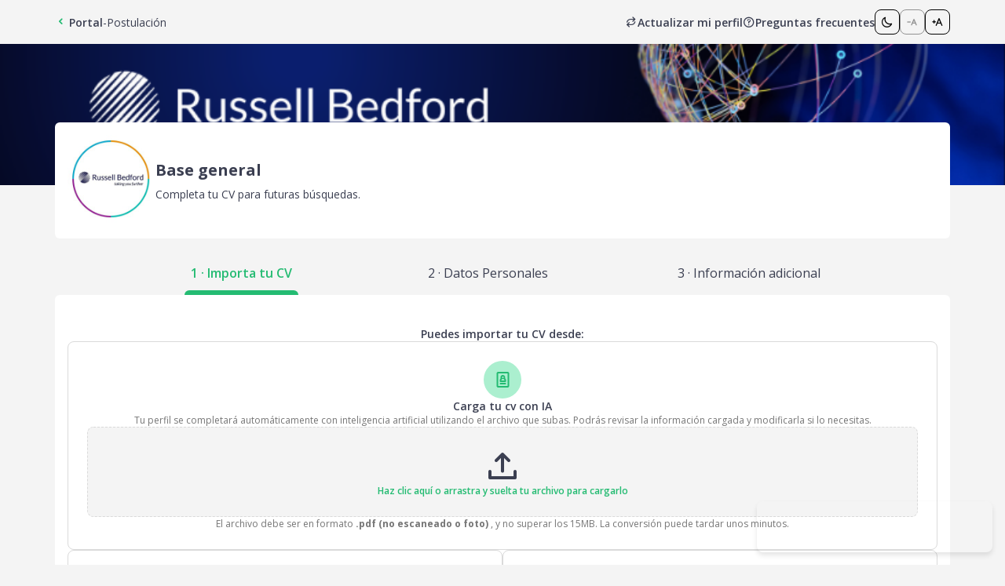

--- FILE ---
content_type: text/css
request_url: https://hiringroom.com/assets/css/hr-font/hr-font.css?v=02f14b39aa9ac8639e20561bfe5ecb8e
body_size: 1385
content:
@font-face {
  font-family: 'Hiring-Font';
  src:  url('fonts/Hiring-Font.eot?eqk8tp');
  src:  url('fonts/Hiring-Font.eot?eqk8tp#iefix') format('embedded-opentype'),
    url('fonts/Hiring-Font.ttf?eqk8tp') format('truetype'),
    url('fonts/Hiring-Font.svg?eqk8tp#Hiring-Font') format('svg');
  font-weight: normal;
  font-style: normal;
  font-display: block;
}

[class^="hr-"], [class*=" hr-"] {
  /* use !important to prevent issues with browser extensions that change fonts */
  font-family: 'Hiring-Font' !important;
  speak: never;
  font-style: normal;
  font-weight: normal;
  font-variant: normal;
  text-transform: none;
  line-height: 1;

  /* Better Font Rendering =========== */
  -webkit-font-smoothing: antialiased;
  -moz-osx-font-smoothing: grayscale;
}

.hr-Expired:before {
  content: "\e9a4";
}
.hr-Gift:before {
  content: "\e9a5";
}
.hr-History:before {
  content: "\e9a6";
}
.hr-Kokoro:before {
  content: "\e9a7";
}
.hr-Paper-Plane:before {
  content: "\e9a3";
}
.hr-Bookmark:before {
  content: "\e9a2";
}
.hr-Lamp:before {
  content: "\e9a8";
}
.hr-Unlocked:before {
  content: "\e9a1";
}
.hr-Chatbot:before {
  content: "\e99c";
}
.hr-Auto:before {
  content: "\e99d";
}
.hr-Key:before {
  content: "\e99e";
}
.hr-Conecta:before {
  content: "\e99f";
}
.hr-Arrow-corner-down-left:before {
  content: "\e9a0";
}
.hr-Arrowhead-down:before {
  content: "\e998";
}
.hr-Arrowhead-up:before {
  content: "\e999";
}
.hr-Full-Heart:before {
  content: "\e99a";
}
.hr-Heart:before {
  content: "\e99b";
}
.hr-Tour:before {
  content: "\e997";
}
.hr-GPT:before {
  content: "\e993";
}
.hr-AI:before {
  content: "\e994";
}
.hr-Sun:before {
  content: "\e995";
}
.hr-Moon:before {
  content: "\e996";
}
.hr-Verified:before {
  content: "\e992";
}
.hr-Puzzle:before {
  content: "\e991";
}
.hr-Hunter:before {
  content: "\e990";
}
.hr-Twitter:before {
  content: "\e976";
}
.hr-Solicit:before {
  content: "\e98f";
}
.hr-Star-ring:before {
  content: "\e98e";
}
.hr-Evaluation:before {
  content: "\e98d";
}
.hr-Remote:before {
  content: "\e98c";
}
.hr-Whatsapp:before {
  content: "\e98b";
}
.hr-Archive:before {
  content: "\e98a";
}
.hr-Stages:before {
  content: "\e989";
}
.hr-Arrow-right:before {
  content: "\e988";
}
.hr-Arrow-drop:before {
  content: "\e986";
}
.hr-Arrow-rise:before {
  content: "\e987";
}
.hr-Chart:before {
  content: "\e984";
}
.hr-Pie:before {
  content: "\e985";
}
.hr-External:before {
  content: "\e980";
}
.hr-Recruiter:before {
  content: "\e981";
}
.hr-Admin:before {
  content: "\e982";
}
.hr-Chat:before {
  content: "\e983";
}
.hr-Question:before {
  content: "\e966";
}
.hr-Work-area:before {
  content: "\e901";
}
.hr-Arrow-up:before {
  content: "\e900";
}
.hr-Plus:before {
  content: "\e902";
}
.hr-Statics:before {
  content: "\e903";
}
.hr-Person-Plus:before {
  content: "\e904";
}
.hr-Company:before {
  content: "\e905";
}
.hr-Pin:before {
  content: "\e906";
}
.hr-Lineal-scale:before {
  content: "\e907";
}
.hr-Contrast:before {
  content: "\e97d";
}
.hr-Type-minus:before {
  content: "\e97e";
}
.hr-Type-plus:before {
  content: "\e97f";
}
.hr-Folder-open:before {
  content: "\e97b";
}
.hr-Cellphone:before {
  content: "\e97c";
}
.hr-menu-cross:before {
  content: "\e977";
}
.hr-menu-burger:before {
  content: "\e978";
}
.hr-DNI:before {
  content: "\e979";
}
.hr-More:before {
  content: "\e97a";
}
.hr-QR:before {
  content: "\e96d";
}
.hr-No-qualified:before {
  content: "\e972";
}
.hr-Skype:before {
  content: "\e973";
}
.hr-Report:before {
  content: "\e974";
}
.hr-Draft:before {
  content: "\e975";
}
.hr-Calendly:before {
  content: "\e96a";
}
.hr-Logo-Campus:before {
  content: "\e96b";
}
.hr-Logo-Hiring:before {
  content: "\e96c";
}
.hr-Kudert:before {
  content: "\e96e";
}
.hr-Upload:before {
  content: "\e96f";
}
.hr-Logout:before {
  content: "\e970";
}
.hr-List:before {
  content: "\e971";
}
.hr-Open-answer:before {
  content: "\e967";
}
.hr-Radio:before {
  content: "\e968";
}
.hr-Check:before {
  content: "\e969";
}
.hr-Discapacity:before {
  content: "\e962";
}
.hr-Flag:before {
  content: "\e963";
}
.hr-Minimize:before {
  content: "\e965";
}
.hr-Sub:before {
  content: "\e95d";
}
.hr-Money:before {
  content: "\e95e";
}
.hr-Reset-Password:before {
  content: "\e95f";
}
.hr-Card:before {
  content: "\e960";
}
.hr-Grid:before {
  content: "\e961";
}
.hr-Qualified:before {
  content: "\e93a";
}
.hr-email-Open:before {
  content: "\e958";
}
.hr-Linkedin:before {
  content: "\e959";
}
.hr-Facebook:before {
  content: "\e95a";
}
.hr-Instagram:before {
  content: "\e95b";
}
.hr-Youtube:before {
  content: "\e95c";
}
.hr-Activity:before {
  content: "\e952";
}
.hr-Pause:before {
  content: "\e953";
}
.hr-Play:before {
  content: "\e954";
}
.hr-Computing:before {
  content: "\e956";
}
.hr-Cloud:before {
  content: "\e957";
}
.hr-Unlink:before {
  content: "\e951";
}
.hr-Info:before {
  content: "\e938";
}
.hr-Shop:before {
  content: "\e939";
}
.hr-Phone:before {
  content: "\e93b";
}
.hr-Layers:before {
  content: "\e93c";
}
.hr-Folder:before {
  content: "\e93d";
}
.hr-Award:before {
  content: "\e93e";
}
.hr-Story:before {
  content: "\e93f";
}
.hr-File:before {
  content: "\e940";
}
.hr-Dialogue:before {
  content: "\e941";
}
.hr-Download:before {
  content: "\e943";
}
.hr-Web:before {
  content: "\e944";
}
.hr-Order-Down:before {
  content: "\e945";
}
.hr-Order-Up:before {
  content: "\e946";
}
.hr-Order:before {
  content: "\e947";
}
.hr-Team:before {
  content: "\e948";
}
.hr-Interview:before {
  content: "\e949";
}
.hr-Person:before {
  content: "\e94a";
}
.hr-Required:before {
  content: "\e94b";
}
.hr-Request:before {
  content: "\e94c";
}
.hr-Campus:before {
  content: "\e94e";
}
.hr-Tie:before {
  content: "\e94f";
}
.hr-Charge:before {
  content: "\e950";
}
.hr-Attach:before {
  content: "\e934";
}
.hr-Barcode:before {
  content: "\e935";
}
.hr-Publication:before {
  content: "\e936";
}
.hr-Edit-file:before {
  content: "\e908";
}
.hr-Invite:before {
  content: "\e909";
}
.hr-Terna:before {
  content: "\e90a";
}
.hr-Type:before {
  content: "\e90b";
}
.hr-Video:before {
  content: "\e90c";
}
.hr-Alert:before {
  content: "\e90d";
}
.hr-Calendar:before {
  content: "\e90e";
}
.hr-Calendar2:before {
  content: "\e90f";
}
.hr-Carret-down:before {
  content: "\e910";
}
.hr-Carret-left:before {
  content: "\e911";
}
.hr-Carret-right:before {
  content: "\e912";
}
.hr-Carret-up:before {
  content: "\e913";
}
.hr-Change:before {
  content: "\e914";
}
.hr-Checkmark:before {
  content: "\e915";
}
.hr-Clock:before {
  content: "\e916";
}
.hr-Close:before {
  content: "\e917";
}
.hr-Copy:before {
  content: "\e918";
}
.hr-Cross:before {
  content: "\e919";
}
.hr-CV:before {
  content: "\e91a";
}
.hr-Data:before {
  content: "\e91b";
}
.hr-email:before {
  content: "\e91c";
}
.hr-Eye-off:before {
  content: "\e91d";
}
.hr-Eye-open:before {
  content: "\e91e";
}
.hr-Flash:before {
  content: "\e91f";
}
.hr-Funnel:before {
  content: "\e920";
}
.hr-Glove:before {
  content: "\e921";
}
.hr-Home:before {
  content: "\e922";
}
.hr-Image:before {
  content: "\e923";
}
.hr-In:before {
  content: "\e924";
}
.hr-Link:before {
  content: "\e925";
}
.hr-Location-pin:before {
  content: "\e926";
}
.hr-Lock:before {
  content: "\e927";
}
.hr-Magnet:before {
  content: "\e928";
}
.hr-Metric:before {
  content: "\e929";
}
.hr-Move:before {
  content: "\e92a";
}
.hr-Notification:before {
  content: "\e92b";
}
.hr-Options:before {
  content: "\e92c";
}
.hr-Out:before {
  content: "\e92d";
}
.hr-Pencil:before {
  content: "\e92e";
}
.hr-People:before {
  content: "\e92f";
}
.hr-Search:before {
  content: "\e930";
}
.hr-Settings:before {
  content: "\e931";
}
.hr-Share:before {
  content: "\e932";
}
.hr-Star-On:before {
  content: "\e933";
}
.hr-Star-Off:before {
  content: "\e937";
}
.hr-Tag:before {
  content: "\e942";
}
.hr-Trash:before {
  content: "\e94d";
}
.hr-Trophy:before {
  content: "\e955";
}

--- FILE ---
content_type: text/css
request_url: https://hiringroom.com/assets/new-hr/css/commons.css?v=02f14b39aa9ac8639e20561bfe5ecb8e
body_size: 11190
content:
/**
* New-HR Styles - version 0.1
* Dashboard views
**/

h3.hrc-h3 {
    font-weight   : 700 !important;
    font-size     : 3rem !important;
    letter-spacing: -0.05rem !important;
}

h4.hrc-h4 {
    font-weight   : 700 !important;
    font-size     : 2.25rem !important;
    letter-spacing: -0.05rem !important;
}

h5.hrc-h5 {
    font-weight   : 700 !important;
    font-size     : 1.75rem !important;
    letter-spacing: -0.05rem !important;
    border        : none !important;
}

h5.hrc-h5 i {
    clear : both !important;
    border: none !important;
}

a.hrc-a:hover {
    text-decoration: none !important;
}

.hrc-black {
    color: #3b3f51 !important;
}

.hrc-current-color {
    color: currentColor !important;
}

.hrc-green {
    color: #24bb72 !important;
}

.hrc-purple {
    color: #8E3DF5 !important;
}

.hrc-hunter {
    color: #0D164E !important;
}

.hrc-light-green {
    color: #A7EAC7;
}

.hrc-red {
    color: #ED6B75 !important;
}

.hrc-orange {
    color: #f7b034 !important;
}

.hrc-dark-orange {
    color: #F69708 !important;
}

.hrc-background-dark-orange {
    background-color: #F69708 !important;
}

.hrc-blue {
    color: #3598dc !important;
}

.hrc-blue-new {
    color: #3598dc !important;
}

.hrc-blue:hover {
    color: #2f87c2 !important;
}

.hrc-dark-grey {
    color: #9a9a9a !important;
}

.hrc-grey {
    color: #b9b9b9 !important;
}

.hrc-ligth-grey {
    color: #dadada !important;
}

.hrc-superligth-grey {
    color: #f4f4f4 !important;
}

.hrc-white {
    color: #FFFFFF !important;
}

.hrc-green-border {
    border-color: #24bb72 !important;
}

.hrc-superdark-grey {
    color: #767676 !important;
}

/* Background colors */

.hrc-orange-bg {
    background: rgba(255, 216, 147, 0.50);
}

.hrc-background-none {
    background: none;
}

.hrc-light-green-bg {
    background: #A7EAC7 !important;
}

/* Margins & Paddings*/

.hrc-m-0 {
    margin: 0 !important;
}

.hrc-m-4 {
    margin: 4px;
}

.hrc-mr-6 {
    margin-right: 6px;
}

.no-padding {
    padding: 0px !important;
}

.no-margin {
    margin: 0px !important;
}

.hrc-mt-2 {
    margin-top: 2px !important;
}

.hrc-mr-2 {
    margin-right: 2px !important;
}

.hrc-mb-2 {
    margin-bottom: 2px !important;
}

.hrc-ml-2 {
    margin-left: 2px !important;
}

.hrc-mt-4 {
    margin-top: 4px !important;
}

.hrc-mr-4 {
    margin-right: 4px !important;
}

.hrc-mb-4 {
    margin-bottom: 4px !important;
}

.hrc-ml-4 {
    margin-left: 4px !important;
}

.hrc-mt-4 {
    margin-top: 4px !important;
}

.hrc-mt-5 {
    margin-top: 5px !important;
}

.hrc-mr-5 {
    margin-right: 5px !important;
}

.hrc-mb-5 {
    margin-bottom: 5px !important;
}

.hrc-ml-5 {
    margin-left: 5px !important;
}

.hrc-mt-6 {
    margin-top: 6px !important;
}

.hrc-mr-6 {
    margin-right: 6px !important;
}

.hrc-mb-6 {
    margin-bottom: 6px !important;
}

.hrc-ml-6 {
    margin-left: 6px !important;
}

.hrc-mt-8 {
    margin-top: 8px !important;
}

.hrc-mr-8 {
    margin-right: 8px !important;
}

.hrc-mb-8 {
    margin-bottom: 8px !important;
}

.hrc-ml-8 {
    margin-left: 8px !important;
}

.hrc-mt-10 {
    margin-top: 10px !important;
}

.hrc-mr-10 {
    margin-right: 10px !important;
}

.hrc-mb-10 {
    margin-bottom: 10px !important;
}

.hrc-ml-10 {
    margin-left: 10px !important;
}

.hrc-ml-15 {
    margin-left: 15px !important;
}

.hrc-mt-16 {
    margin-top: 16px !important;
}

.hrc-mr-12 {
    margin-right: 12px;
}

.hrc-mt-12 {
    margin-top: 12px;
}

.hrc-m-16 {
    margin-top   : 16px;
    margin-bottom: 16px;
}

.hrc-mt-16 {
    margin-top: 16px;
}

.hrc-mb-16 {
    margin-bottom: 16px;
}

.hrc-mb-20 {
    margin-bottom: 20px;
}

.hrc-mt-20 {
    margin-top: 20px;
}

.hrc-ml-20 {
    margin-left: 20px !important;
}

.hrc-mr-20 {
    margin-right: 20px !important;
}

.hrc-mr-15 {
    margin-right: 15px !important;
}

.hrc-mb-26 {
    margin-bottom: 26px;
}

.hrc-mt-26 {
    margin-top: 26px;
}

.hrc-ml-26 {
    margin-left: 26px !important;
}

.hrc-mt-32 {
    margin-top: 32px;
}

.hrc-mt-0 {
    margin-top: 0;
}

.hrc-mb-0 {
    margin-bottom: 0;
}

.hrc-margin-redes {
    margin-left : 32px;
    margin-right: 32px;
}

.hrc-p-0 {
    padding-right: 0;
    padding-left : 0;
}

.hrc-p-16 {
    padding: 16px !important;
}

.hrc-p-24 {
    padding: 24px;
}

.hrc-pt-0 {
    padding-top: 0 !important;
}

.hrc-pb-0 {
    padding-bottom: 0 !important;
}

.hrc-pb-2 {
    padding-bottom: 2px;
}

.hrc-pt-4 {
    padding-top: 4px;
}

.hrc-pb-4 {
    padding-bottom: 4px;
}

.hrc-pt-8 {
    padding-top: 8px;
}

.hrc-pb-8 {
    padding-bottom: 8px;
}

.hrc-p-lr-8 {
    padding-right: 8px !important;
    padding-left : 8px !important;
}

.hrc-pt-10 {
    padding-top: 10px;
}

.hrc-pt-14 {
    padding-top: 14px;
}

.hrc-pb-10 {
    padding-bottom: 10px;
}

.hrc-pb-12 {
    padding-bottom: 12px;
}

.hrc-pb-14 {
    padding-bottom: 14px;
}

.hrc-pt-16 {
    padding-top: 16px;
}

.hrc-pb-16 {
    padding-bottom: 16px;
}

.hrc-p-lr {
    padding-right: 16px !important;
    padding-left : 16px !important;
}

.hrc-pt-20 {
    padding-top: 20px;
}

.hrc-pb-20 {
    padding-bottom: 20px;
}

.hrc-p-32 {
    padding-bottom: 32px;
    padding-left  : 32px;
    padding-right : 32px;
    padding-top   : 32px
}

.hrc-pb-32 {
    padding-bottom: 32px;
}

.hrc-p-4 {
    padding: 4px;
}

.hrc-p-20 {
    padding: 20px;
}

.hrc-p-32 {
    padding: 32px;
}

.hrc-pt-24 {
    padding-top: 24px;
}

.hrc-pb-24 {
    padding-bottom: 24px;
}

.hrc-pl-32 {
    padding-left: 32px;
}

.hrc-pr-32 {
    padding-right: 32px;
}

.hrc-pt-32 {
    padding-top: 32px;
}

.hrc-pl-pr-20 {
    padding-left : 20px !important;
    padding-right: 20px !important;
}

.hrc-items-report {
    padding: 10px 20px !important;
    margin : 0;
}

.hrc-border-radius-6 {
    border-radius: 6px;
}

.hrc-border-b-report {
    border-bottom : 1px solid #DADADA;
    padding-bottom: 12px;
}

.hrc-border-0 {
    border: 0px !important;
}

/* End Margins & Paddings */

.hrc-nopadding {
    padding: 0 !important;
    margin : 0 !important;
}

.hrc-separate {
    padding-top   : 10px;
    padding-bottom: 10px;
}

.hrc-separate-12 {
    padding-top   : 12px;
    padding-bottom: 12px;
}

.hrc-separate-2x {
    padding-top   : 20px;
    padding-bottom: 20px;
}

.hrc-margin-top-11 {
    margin-top: 11.2px !important;
}

.hrc-margin-top-15 {
    margin-top: 15px !important;
}

.hrc-margin-top-25 {
    margin-top: 25px !important;
}

.hrc-margin-top-24 {
    margin-top: 24px !important;
}

.hrc-margin-top-26 {
    margin-top: 26px !important;
}

.hrc-margin-top-4 {
    margin-top: 4px !important;
}

.hrc-margin-top-8 {
    margin-top: 8px !important;
}

.hrc-margin-bottom-11 {
    margin-bottom: 11.2px !important;
}

.hrc-margin-bottom-24 {
    margin-bottom: 24px !important;
}

.hrc-margin-bottom-26 {
    margin-bottom: 26px !important;
}

.hrc-margin-bottom-4 {
    margin-bottom: 4px !important;
}

.hrc-margin-bottom-8 {
    margin-bottom: 8px !important;
}

.hrc-margin-bottom-16 {
    margin-bottom: 16px !important;
}

.hrc-border-bottom-0 {
    border-bottom: 0px !important;
}

.hrc-fs-12 {
    font-size: 12px !important;
}

.hrc-f16 {
    font-size: 16px;
}

.hrc-f18 {
    font-size: 18px !important;
}

.hrc-fs1 {
    font-size  : 1.75rem !important;
    margin     : 0;
    padding    : 0;
    top        : 0;
    line-height: 1.6em !important;
}

.hrc-fs2 {
    font-size: 2.5rem !important;
    margin   : 0;
    padding  : 0;
}

.hrc-fs3 {
    font-size: 3.25rem !important;
    margin   : 0;
    padding  : 0;
}

.hrc-fs4 {
    font-size: 1.75rem !important;
    margin   : 0;
    padding  : 0;
    top      : 0;
}

.hrc-fs-24 {
    font-size: 24px !important;
}

.hrc-fw-400 {
    font-weight: 400;
}

.hrc-fw-600 {
    font-weight: 600;
}

.hrc-fw-700 {
    font-weight: 700;
}

.hrc-font-redes {
    font-weight: 600;
    font-family: "Open Sans", sans-serif;
    font-size  : 16px;
}

.hrc-font-hiring {
    font-family: "Open Sans", sans-serif;
}

.hrc-title-modal {
    font-weight: 600;
    font-size  : 16px;
}

.hrc-title-field {
    font-weight: 600 !important;
    font-size  : 14px;
}

.error_text,
.error_name,
.error_keyclouding,
.error_kudert,
.error-pipeline-selector,
.error_country {
    color      : #ED6B75;
    font-weight: 400;
    padding    : 4px;
}

.hrc-help-green-block {
    margin-top   : 5px;
    margin-bottom: 5px;
}

.hrc-height-40 {
    height: 40px !important;
}

.hrc-form-rounded {
    border-radius: 6px !important;
    padding      : 30px;
}

.hrc-form-rounded h3 {
    font-size  : 1.765rem !important;
    font-weight: 700 !important;
}

.hrc-form-rounded label {
    padding    : 6px 0;
    font-size  : 1.5rem;
    font-weight: 600;
}

/* Botones */

.hrc-btn {
    border-radius: 8px !important;
    font-size    : 14px !important;
    font-weight  : 600 !important;
    display      : inline-flex !important;
    line-height  : 1.8em !important;
    min-width    : 32px !important;
    min-height   : 32px !important;
}

.hrc-btn-w-160 {
    width     : 160px;
    text-align: center;
    display   : table-cell !important;
}

.hrc-btn-lg {
    height       : 48px !important;
    border-radius: 8px !important;
    font-weight  : 600 !important;
}

.hrc-btn-md {
    height       : 40px !important;
    border-radius: 8px !important;
    font-weight  : 600 !important;
}

.hrc-btn-xs {
    height     : 32px !important;
    line-height: 1.3em !important;
}

.hrc-btn-xs .hrc-fs1 {
    line-height: 1.1em !important;
}

.hrc-btn.focus {
    color: inherit !important;
}

.hrc-btn-default {
    background: #dadada !important;
    color     : #3b3f51;
    border    : 1px solid #dadada;
}

.hrc-btn-default-outline {
    background: #ffffff;
    color     : #B9B9B9 !important;
    border    : 1px solid #B9B9B9;
}

.hrc-btn-default-outline:hover {
    background: #B9B9B9;
    color     : #FFFFFF !important;
    border    : 1px solid #B9B9B9;
}

.hrc-size-redes {
    width : 40px !important;
    height: 40px !important;
}

.hrc-size-redes-profile {
    width : 32px !important;
    height: 32px !important;
}

.hrc-btn-default:hover {
    background: #C9C9C9 !important;
    border    : 1px solid #C9C9C9;
}

.hrc-btn-default:focus {
    background: #C0C0C0 !important;
    border    : 1px solid #C0C0C0;
}

.hrc-btn-black {
    background: #3B3F51 !important;
    color     : #FFFFFF;
}

.hrc-btn-black:hover {
    background: #52576E !important;
    color     : #FFFFFF;
}

.hrc-btn-black:focus {
    color     : #FFFFFF;
    background: #2E3142 !important;
}

.hrc-btn-green {
    color     : #FFFFFF !important;
    background: #24bb72 !important;
}

.hrc-btn-green:hover {
    color     : #FFFFFF !important;
    background: #33CC82 !important;
}

.hrc-btn-green:focus {
    color     : #FFFFFF !important;
    background: #13B165 !important;
}

.hrc-btn-ligth-green {
    color     : #24BB72 !important;
    background: #ABEFCFCC !important;
}

/* Background colores desing system */
.hrc-background-light-green {
    background-color: #ABEFCF !important;
}

.hrc-background-transparent-green {
    background-color: #F4FFFA !important;
}

.hrc-background-light-green-50 {
    background-color: rgba(171, 239, 207, 0.5) !important;
}


.hrc-btn-green-outline,
.hrc-btn-green-outline:focus,
.hrc-btn-green-outline.focus {
    color       : #24bb72;
    border-color: #24bb72;
    background  : transparent !important;
}

.hrc-btn-green-outline:hover {
    color           : #24bb72 !important;
    border-color    : #24BB72 !important;
    background-color: #F0FFF8 !important;
}

.hrc-btn-green-outline:active {
    color           : #24bb72 !important;
    border-color    : #24BB72;
    background-color: #D5FDEA !important;
}

.hrc-btn-green-jungle {
    border       : 1px solid #24bb72 !important;
    border-radius: 8px !important;
    background   : #24bb72;
    color        : #FFFFFF;
}

.hrc-btn-green-jungle:hover {
    background: #13B165;
    color     : #FFFFFF !important;
}

.hrc-btn-red,
.hrc-btn-danger {
    border       : 1px solid #ED6B75 !important;
    border-radius: 8px !important;
    background   : #ED6B75;
    color        : #FFFFFF;
}

.hrc-border-danger {
    border: 1px solid #ED6B75 !important
}

.hrc-border-color-danger {
    border-color: #ED6B75 !important
}

.hrc-btn-red:hover,
.hrc-btn-danger:hover {
    background: #CF4D57;
    color     : #FFFFFF !important;
}

.hrc-btn-blue {
    background: #3598dc;
    color     : #FFFFFF !important;
}

.hrc-btn-blue:hover {
    background: #44a2e0;
    color     : #FFFFFF !important;
}

.hrc-btn-link,
.hrc-btn-link:focus,
.hrc-btn-link.focus {
    color          : #24bb72;
    text-decoration: none;
}

.hrc-btn-link:hover {
    color          : #119354;
    text-decoration: none;
}

.hrc-btn-trash {
    width        : 40px !important;
    height       : 40px !important;
    border       : 1px solid #3B3F51 !important;
    border-radius: 8px !important;
}

.hrc-btn-black-outline,
.hrc-btn-black-outline:focus,
.hrc-btn-black-outline.focus {
    color       : #3B3F51 !important;
    border-color: #3B3F51 !important;
    background  : white !important;
}

.hrc-btn-black-outline:hover {
    color           : #3B3F51 !important;
    border-color    : #3B3F51;
    background-color: #ECEDF0 !important;
}

.hrc-btn-black-outline:active {
    color           : #3B3F51 !important;
    border-color    : #3B3F51;
    background-color: #DFE0E2 !important;
}

.hrc-btn-black-outline:active i {
    color: #FFFFFF;
}

.hrc-black-hover:hover {
    color      : #3B3F51 !important;
    font-weight: 600;
}

.hrc-btn-hr-icon {
    font-size: 1.5rem;
}

.hrc-btn-social-facebook {
    color           : #FFFFFF;
    background-color: #0078F7;
}

.hrc-btn-social-twitter {
    color           : #FFFFFF;
    background-color: #03A9F4;
}

.hrc-btn-social-linkedin {
    color           : #FFFFFF;
    background-color: #0077B7;
}

.hrc-btn-social-facebook:hover,
.hrc-btn-social-linkedin:hover,
.hrc-btn-social-twitter:hover {
    opacity: 0.8;
}

/* Next-Prev buttons */

.hrc-btn-outline {
    border          : 1px solid #24BB72;
    background-color: #FFFFFF !important;
    color           : #24BB72;
}

.hrc-btn-outline:hover {
    background-color: #F0FFF8 !important;
    color           : #24BB72 !important;
}

.hrc-btn-outline:focus {
    background-color: #D5FDEA !important;
    color           : #24BB72;
}

.hrc-btn-outline[disabled] {
    border          : 1px solid #A7EAC7;
    background-color: #FFFFFF !important;
    color           : #A7EAC7;
}

.hrc-btn-outline[disabled] i {
    color: #A7EAC7;
}

.hrc-btn-outline-grey {
    background: #FFFFFF !important;
    color     : #C9C9C9;
    border    : 1px solid #C9C9C9;
}

.hrc-btn-outline-grey:hover {
    background: #C9C9C9 !important;
    border    : 1px solid #C9C9C9;
}

.hrc-btn-outline-grey:focus {
    background: #C0C0C0 !important;
    border    : 1px solid #C0C0C0;
}

.hrc-btn-actions {
    height       : 32px;
    width        : 32px;
    border-radius: 8px;
    border       : 1px solid #3B3F51;
    text-align   : center;
}

.navbar {
    padding         : 0;
    border          : none;
    background-color: white;
}

.navbar-personalized {
    border-radius: 6px !important;
}

.hrc-navbar .navbar-header {
    text-align: center;
}

.hrc-navbar .navbar-header a {
    text-align : center;
    height     : 70px;
    line-height: 40px;
    width      : 80%;
    margin     : 0 10% !important;
    font-weight: 600;
    font-size  : 1.65rem;
    color      : rgb(71.4%, 71.4%, 71.4%) !important;
    cursor     : default !important;
}

.hrc-navbar .navbar-header a:hover,
.hrc-navbar .navbar-header a:visited {
    color: rgb(71.4%, 71.4%, 71.4%) !important;
}

.hrc-navbar .navbar-header a:active {
    color: #24bb72 !important;
}

.hrc-navbar .navbar-header a.active {
    color           : #24bb72 !important;
    /* border-bottom: #24bb72 8px solid; */
}

.primary-underline {
    text-decoration        : none;
    border-top             : 6px solid #24BB72;
    border-top-right-radius: 6px !important;
    border-top-left-radius : 6px !important;
    line-height            : 10px;
    height                 : 8px;
    width                  : 100%;
    display                : inline-block;
    position               : relative;
    bottom                 : -10;
}

/* Inputs */

input[type="text"].hrc-input,
input[type="number"].hrc-input,
input[type="tel"].hrc-input,
input[type="email"].hrc-input,
select.hrc-select,
input.hrc-input#input_nameTag,
.form-section select.hrc-select {
    border-radius  : 8px !important;
    /* border-color: rgba(202, 201, 201, 0.7) !important;   */
    border-color   : #DADADA !important;
    width          : 100% !important;
    font-size      : 14px;
    color          : #9A9A9A !important;
    padding-left   : 15px;
    padding-right  : 15px;
    margin         : 0;
    outline        : none !important;
}

input[type="text"].hrc-input-modified,
select.hrc-select-modified {
    border-radius: 8px !important;
    border-color : #DADADA;
    width        : 100% !important;
    font-size    : 14px;
    color        : #3B3F51 !important;
    padding-left : 15px;
    padding-right: 15px;
    margin       : 0;
    outline      : none !important;
    height       : 40px !important;
}

.select2-selection {
    border-radius  : 8px !important;
    /* border-color: rgba(202, 201, 201, 0.7) !important;   */
    border-color   : #DADADA !important;
    width          : 100% !important;
    font-size      : 14px;
    color          : #9A9A9A !important;
    padding-left   : 15px;
    padding-right  : 15px;
    margin         : 0;
    outline        : none !important;
    box-shadow     : none !important;
}

.form-section select.hrc-select:disabled {
    cursor          : not-allowed;
    background-color: #f4f4f4 !important;
    color           : #9A9A9A !important;
    opacity         : 100;
}

input[type="text"].hrc-input,
input[type="number"].hrc-input,
input[type="tel"].hrc-input,
input[type="email"].hrc-input,
select.hrc-select,
input.hrc-input#input_nameTag,
.form-section select.hrc-select {
    height: 40px !important;
}

input[type="text"].hrc-input:focus,
input[type="number"].hrc-input:focus,
input[type="tel"].hrc-input:focus,
input[type="email"].hrc-input:focus,
select.hrc-select:focus,
.select2-selection:focus,
input.hrc-input#input_nameTag:focus,
.form-section select.hrc-select:focus {
    border : 1px solid #DADADA !important;
    outline: none !important;
    color  : #3B3F51 !important;
}

.form-section select.hrc-select {
    color: #333333 !important;
}

select.hrc-select-160 {
    width: 160px !important;
}

.form-section h3.hrc-h3 {
    font-size: 1.8rem !important;
}

.form-section label.hrc-label {
    font-size    : 1.5rem;
    margin-bottom: 4px;
}

input[type="text"].hrc-input.input-sm {
    height: 30 !important;
}

#vacancy_tags,
#save_tag {
    margin: 0;
}

textarea.hrc-textarea {
    border-radius: 8px !important;
    border-color : #DADADA !important;
    font-size    : 14px;
}

input.hrc-input:focus,
input[type="text"].hrc-input:focus,
textarea.hrc-textarea:focus,
select.hrc-select:focus {
    outline     : none !important;
    border-color: #b9b9b9 !important;
}

select.hrc-select {
    -webkit-appearance: none;
    -moz-appearance   : none;
    -ms-appearance    : none;
    -o-appearance     : none;
    appearance        : none;
    background-color  : #FFFFFF !important;
}

option.hrc-option:checked,
option.hrc-option:hover {
    background-color: #24bb72;
    color           : #FFFFFF;
    padding         : 6px !important;
}

.select-wrapper,
.select-carret {
    position: relative;
}

.width-100 {
    width: 100%;
}

.margin-0 {
    margin: 0 !important;
}

.select-wrapper:after,
.select-carret:after,
.dd-pointer-up:after,
.dd-pointer-down:after {
    font-family   : 'Hiring-Font';
    content       : '\e910';
    font-size     : 28px;
    position      : absolute;
    top           : 3px;
    right         : 10px;
    color         : #24bb72;
    pointer-events: none;
}

.select-carret:after {
    right: 0;
}

.select-carret-report {
    position: relative;
}

.select-carret-report:after {
    font-family   : 'Hiring-Font';
    content       : '\e910';
    font-size     : 24px;
    position      : absolute;
    top           : 5px;
    right         : 16px;
    color         : #24bb72;
    pointer-events: none;
}

.span_report_text {
    margin-left: 5px;
    font-size  : 14px !important;
}

.span_report_text_expiration {
    margin-left : 5px;
    margin-right: 5px;
    font-size   : 14px !important;
}

.form-rounded input[type="text"].hrc-input.center-addon {
    /* padding: 0;  */
    margin                    : 0;
    border-right              : none !important;
    border-top-left-radius    : 8px !important;
    border-bottom-left-radius : 8px !important;
    border-top-right-radius   : 0px !important;
    border-bottom-right-radius: 0px !important;
    z-index                   : 1 !important;
    margin                    : 4px 0;
}

.form-rounded input[type="text"].hrc-input.center-addon:focus {
    border-right: none !important;
}

.form-rounded input[type=checkbox],
.form-rounded input[type=radio] {
    --active          : #24bb72;
    --active-inner    : #fff;
    --focus           : 2px #3598dc;
    --border          : #b9b9b9;
    --border-hover    : #24bb72;
    --background      : #fff;
    --disabled        : #DADADA;
    --disabled-inner  : #DADADA;
    -webkit-appearance: none;
    -moz-appearance   : none;
    height            : 21px;
    outline           : none;
    display           : inline-block;
    vertical-align    : top;
    position          : relative;
    margin            : 0;
    cursor            : pointer;
    border            : 1px solid var(--bc, var(--border));
    border-radius     : 4px !important;
    background        : var(--b, var(--background));
    transition        : background 0.3s, border-color 0.3s, box-shadow 0.2s;
}

.form-rounded input[type=checkbox]:after,
.form-rounded input[type=radio]:after {
    content   : "";
    display   : block;
    left      : 0;
    top       : 0;
    position  : absolute;
    transition: transform var(--d-t, 0.3s) var(--d-t-e, ease), opacity var(--d-o, 0.2s);
}

.form-rounded input[type=checkbox]:checked,
.form-rounded input[type=radio]:checked {
    --b    : var(--active);
    --bc   : var(--active);
    --d-o  : .3s;
    --d-t  : .6s;
    --d-t-e: cubic-bezier(.2, .85, .32, 1.2);
}

.form-rounded input[type=checkbox]:disabled,
.form-rounded input[type=radio]:disabled {
    --b    : var(--disabled);
    cursor : not-allowed;
    opacity: 0.9;
}

.form-rounded input[type=checkbox]:disabled:checked,
.form-rounded input[type=radio]:disabled:checked {
    --b : var(--disabled-inner);
    --bc: var(--border);
}

.form-rounded input[type=checkbox]:disabled+label,
.form-rounded input[type=radio]:disabled+label {
    cursor: not-allowed;
}

.form-rounded input[type=checkbox]:hover:not(:checked):not(:disabled),
.form-rounded input[type=radio]:hover:not(:checked):not(:disabled) {
    --bc: var(--border-hover);
}

.form-rounded input[type=checkbox]:focus,
.form-rounded input[type=radio]:focus {
    box-shadow: 0 0 0 var(--focus);
}

.form-rounded input[type=checkbox]:not(.switch),
.form-rounded input[type=radio]:not(.switch) {
    width: 20px;
}

.form-rounded input[type=checkbox]:not(.switch):after,
.form-rounded input[type=radio]:not(.switch):after {
    opacity: var(--o, 0);
}

.form-rounded input[type=checkbox]:not(.switch):checked,
.form-rounded input[type=radio]:not(.switch):checked {
    --o: 1;
}

.form-rounded input[type=checkbox]+label,
.form-rounded input[type=radio]+label {
    font-size        : 14px;
    line-height      : 14px;
    display          : inline-block;
    /* vertical-align: top; */
    cursor           : pointer;
    margin-left      : 10px;
    font-weight      : 300;
}

.hrc-label-question {
    line-height: 22px !important;
}

/* template email */
.tooltip-inner {
    max-width: 350px;
}

.cke_dialog {
    z-index: 10050 !important;
}

.panel-heading.with-button {
    display: flex;
    height : 61px;
}

.panel-heading.with-button .panel-title {
    float      : left;
    line-height: 40px;
}

.hrc-label {
    background-color: #ABEFCF !important;
    font-size       : 11px;
    color           : #2a2a2a !important;
    border-radius   : 6px;
}

.hrc-btn-add {
    background-color: #ffffff;
    color           : #24BB72;
    border-radius   : 6px !important;
    border-color    : #24BB72;
    height          : 40px;
    font-size       : 12px;
    padding         : 0 10px;
}

.hrc-btn-add:hover {
    background-color: #F0FFF8;
    color           : #24BB72;
}

.hrc-btn-add:active {
    background-color: #D5FDEA;
    color           : #24BB72;
}

.btn.hrc-btn-add:focus {
    color: #24BB72;
}

.hrc-btn-add:visited {
    background-color: #D5FDEA !important;
    color           : #24BB72 !important;
}

.hrc-icon-Plus {
    font-size: 16px !important;
    color    : #24BB72 !important;
    float    : left;
}

.hrc-btn-edit {
    background-color: #3B3F51 !important;
    color           : #FFF !important;
}

.hrc-btn-edit:hover {
    background: #52576E !important;
    color     : #FFF !important;
}

.hrc-btn-discard {
    background-color: #DFE0E2;
    color           : #3B3F51;
    border-color    : #3B3F51;
}

a.green-link {
    color: #24bb72;
}

a.green-link:hover {
    color          : #119354 !important;
    text-decoration: none;
}

.alert-orange {
    background-color: #FFD893 !important;
}

.alert-orange-ligth {
    background: rgba(255, 216, 147, 0.5);
}

.hrc-icon {
    font-size  : 16px !important;
    color      : #24BB72 !important;
    float      : left;
    position   : absolute;
    right      : 25px;
    top        : 34px;
    padding-top: 4px;
}

.hrc-btn-api {
    background: #dadada !important;
    color     : #3b3f51 !important;
    border    : 0.5px solid #3b3f51;
    width     : 170px !important;
    font-size : 12px;
}

.hrc-btn-api:hover {
    background: #C9C9C9 !important;
    color     : #3b3f51 !important;
}

.logo-img {
    width : 200px;
    height: 200px;
}

.logo-img-redes-perfil {
    height: 24px !important;
}

/* add user */

.hrc-bt-0 {
    border-top: 0px;
}

.modal-title-user {
    float  : left;
    display: flex;
}

.hrc-btn-add-user {
    background-color: #FFFFFF;
    border          : 1px solid #24BB72;
    border-radius   : 8px !important;
    color           : #24BB72;
    font-size       : 14px !important;
    font-weight     : 600 !important;
    height          : 40px !important;
    line-height     : 1.8em !important;
    min-width       : 120px;
}

.hrc-btn-add-user:hover {
    background-color: #F0FFF8 !important;
    color           : #24BB72 !important;
}

.hrc-btn-remove-user {
    background-color: #FFFFFF;
    border          : 1px solid #3B3F51;
    border-radius   : 8px !important;
    color           : #3B3F51;
    font-size       : 14px !important;
    font-weight     : 600 !important;
    height          : 40px !important;
    line-height     : 1.8em !important;
    min-width       : 120px;
}

.hrc-btn-remove-user:hover {
    color           : #3B3F51 !important;
    border-color    : #3B3F51;
    background-color: #ECEDF0 !important;
}

.users_container_scroll {
    height    : 480px;
    width     : 100%;
    overflow-y: auto;
}

.users_container_scroll::-webkit-scrollbar,
::-webkit-scrollbar-thumb {
    width        : 6px;
    height       : 6px;
    border-radius: 6px;
}

.users_container_scroll::-webkit-scrollbar-button {
    display: none;
}

.users_container_scroll::-webkit-scrollbar-thumb {
    box-shadow: 0px 0px 0px 10px inset;
    height    : 100px;
    color     : rgba(0, 0, 0, 0.3);

}

.form-vacancy {
    height: 40px !important;
}

.hrc-redes-profile {
    height: 32px !important;
}

.hrc-icon-Search {
    color   : #24bb72 !important;
    position: absolute;
    top     : 55px;
    right   : 20px;
}

.invite-user-block {
    display       : inline-grid;
    vertical-align: middle;
}

.label-inline {
    width      : 15% !important;
    align-items: center;
    display    : inline-flex !important;
}

.radio-size {
    height: 14px !important;
    width : 14px !important;
}

.radio-option {
    margin-left: 4px;
    color      : #333 !important;
}



/* 
.form-rounded input[type=radio] + label {
    margin-left: 0px;
} */

.form-rounded input[type=checkbox]:not(.switch),
.form-rounded input[type=radio]:not(.switch) {
    border-radius: 7px;
}

.form-rounded input[type=checkbox]:not(.switch):after,
.form-rounded input[type=radio]:not(.switch):after {
    width      : 5px;
    height     : 9px;
    border     : 2px solid var(--active-inner);
    border-top : 0;
    border-left: 0;
    left       : 7px;
    top        : 4px;
    transform  : rotate(var(--r, 20deg));
}

.form-rounded input[type=radio]:not(.switch):after {
    width    : 8px;
    height   : 8px;
    left     : 50%;
    top      : 50%;
    transform: translate(-50%, -50%);
}

.form-rounded input[type=checkbox]:not(.switch):checked,
.form-rounded input[type=radio]:not(.switch):checked {
    --r: 43deg;
}

.form-rounded input[type=radio].switch {
    width        : 38px;
    border-radius: 11px;
}

.form-rounded input[type=radio].switch:after {
    left         : 2px;
    top          : 2px;
    border-radius: 50%;
    width        : 15px;
    height       : 15px;
    background   : var(--ab, var(--border));
    transform    : translateX(var(--x, 0));
}

.form-rounded input[type=radio].switch:checked {
    --ab: var(--active-inner);
    --x : 17px;
}

.form-rounded input[type=radio].switch:disabled:not(:checked):after {
    opacity: 0.6;
}

.form-rounded input[type=checkbox].check_report:after {
    left: 7px !important;
    top : 4px !important;
}

input[type=checkbox].switch {
    width        : 50px;
    height       : 30px;
    border-radius: 30px !important;
    box-shadow   : none;
}

input[type=checkbox].switch:after {
    left         : 2px;
    top          : 2px;
    border-radius: 50%;
    width        : 24px;
    height       : 24px;
    background   : var(--ab, var(--border));
    transform    : translateX(var(--x, 0));
}

input[type=checkbox].switch:checked {
    --ab: var(--active-inner);
    --x : 20px;
}

input[type=checkbox].switch:disabled:not(:checked):after {
    opacity: 0.6;
}

.hrc-date-selectable {
    border       : 1px solid #DADADA !important;
    border-radius: 8px !important;
    width        : 100% !important;
    font-size    : 1.4rem;
    color        : #9A9A9A !important;
    padding-right: 15px;
    margin       : 4px 0;
}

.hrc-date-selectable i {
    position: absolute;
    left    : 92%;
    float   : left;
    top     : 35px;
    padding : 10px;
}

input[type="text"].hrc-input.hrc-datepicker {
    border: none !important;
    margin: 0 !important;
    height: 42px !important;
}

/* Tooltip Re-Styling */

.tooltip-inner {
    max-width         : 200px;
    padding           : 12px 18px;
    color             : #3B3F51;
    text-align        : center;
    background-color  : #FFF;
    border-radius     : 8px !important;
    font-size         : 1.46rem;
    opacity           : 1;
    font-family       : "Open Sans", sans-serif;
    font-weight       : 400;
    border            : 1px solid rgba(150, 150, 150, 0.32);
    -webkit-box-shadow: 0px 0px 8px 1px rgba(150, 150, 150, 0.32);
    -moz-box-shadow   : 0px 0px 8px 1px rgba(150, 150, 150, 0.32);
    box-shadow        : 0px 0px 8px 1px rgba(150, 150, 150, 0.32);
}

.tooltip-arrow {
    position    : absolute;
    width       : 0;
    height      : 0;
    border-color: transparent;
    border-style: solid;
}

.tooltip.top .tooltip-arrow {
    bottom          : 0;
    left            : 50%;
    margin-left     : -5px;
    border-width    : 5px 5px 0;
    border-top-color: rgba(131, 131, 131, 0.1493);
}

.tooltip.top-left .tooltip-arrow {
    bottom          : 0;
    right           : 5px;
    margin-bottom   : -5px;
    border-width    : 5px 5px 0;
    border-top-color: rgba(131, 131, 131, 0.1493);
}

.tooltip.top-right .tooltip-arrow {
    bottom          : 0;
    left            : 5px;
    margin-bottom   : -5px;
    border-width    : 5px 5px 0;
    border-top-color: rgba(131, 131, 131, 0.1493);
}

.tooltip.right .tooltip-arrow {
    top               : 50%;
    left              : 0;
    margin-top        : -5px;
    border-width      : 5px 5px 5px 0;
    border-right-color: rgba(131, 131, 131, 0.1493);
}

.tooltip.left .tooltip-arrow {
    top              : 50%;
    right            : 0;
    margin-top       : -5px;
    border-width     : 5px 0 5px 5px;
    border-left-color: rgba(131, 131, 131, 0.1493);
}

.tooltip.bottom .tooltip-arrow {
    top                : 0;
    left               : 50%;
    margin-left        : -5px;
    border-width       : 0 5px 5px;
    border-bottom-color: rgba(131, 131, 131, 0.1493);
}

.tooltip.bottom-left .tooltip-arrow {
    top                : 0;
    right              : 5px;
    margin-top         : -5px;
    border-width       : 0 5px 5px;
    border-bottom-color: rgba(131, 131, 131, 0.1493);
}

.tooltip.bottom-right .tooltip-arrow {
    top                : 0;
    left               : 5px;
    margin-top         : -5px;
    border-width       : 0 5px 5px;
    border-bottom-color: rgba(131, 131, 131, 0.1493);
}

.hrc-datepicker table tr td,
.datepicker table tr th {
    font-size: 1.25rem !important;
}

.hrc-datepicker.dropdown-menu {
    border-radius: 8px !important;
}

.hrc-datepicker .active,
.hrc-datepicker table tr td.active.active,
.hrc-datepicker table tr td span.active.active {
    background-color: #24bb72 !important;
}

.hrc-btn-sm.dropdown-toggle {
    height: auto;
}

.hrc-input-group-addon {
    cursor: pointer;
}

.hrc-facebook {
    color: #3b5998;
}

.hrc-btn-outline-facebook {
    background: #FFFFFF !important;
    color     : #3b5998;
    border    : 1px solid #C9C9C9;
}

.hrc-btn-outline-facebook:hover,
.hrc-btn-outline-facebook:focus {
    background: #3b5998 !important;
    color     : #FFFFFF;
    border    : 1px solid #3b5998;
}

.hrc-twitter {
    color: #00acee;
}

.hrc-btn-outline-twitter {
    background: #FFFFFF !important;
    color     : #00acee;
    border    : 1px solid #C9C9C9;
}

.hrc-btn-outline-twitter:hover,
.hrc-btn-outline-twitter:focus {
    background: #00acee !important;
    color     : #FFFFFF;
    border    : 1px solid #00acee;
}

.hrc-linkedin {
    color: #0e76a8;
}

.hrc-btn-outline-linkedin {
    background: #FFFFFF !important;
    color     : #0e76a8;
    border    : 1px solid #C9C9C9;
}

.hrc-btn-outline-linkedin:hover,
.hrc-btn-outline-linkedin:focus {
    background: #0e76a8 !important;
    color     : #FFFFFF;
    border    : 1px solid #0e76a8;
}

.hrc-confidential-text {}

.hrc-icon-pr-4 {
    padding-right: 4px;
}

.hrc-icon-mr-0 {
    margin-right: 0 !important;
}

.hrc-icon-center {
    top      : 50% !important;
    right    : 10px;
    transform: translateY(-50%);
}

.hrc-rounded {
    border-radius     : 8px !important;
    border            : none !important;
    box-shadow        : none !important;
    -webkit-box-shadow: none !important;
}

.hrc-rounded-r-4 {
    border-radius: 4px !important;
}

.hrc-rounded-r-6 {
    border-radius     : 6px !important;
    /* border         : none; */
    box-shadow        : none !important;
    -webkit-box-shadow: none !important;
}

.hrc-border-grey {
    border: 1px solid #dcdcdc !important;
}

.hrc-border-none {
    border: none !important;
}

.hrc-modal-rounded {
    border-radius: 8px !important;
}

.hrc-searchContainer i {
    background-color: #FFFFFF !important;
    top             : 8px !important;
}

/** Checkbox verdes **/

.hrc-checkbox {
    display: inline-block;
}

.hrc-checkbox label {
    display       : inline-block;
    vertical-align: middle;
    position      : relative;
    padding-left  : 5px;
    cursor        : pointer;
}

.hrc-checkbox label::before {
    content           : "";
    display           : inline-block;
    position          : absolute;
    width             : 20px;
    height            : 20px;
    left              : 0;
    margin-left       : -20px;
    border            : 1px solid #9A9A9A;
    border-radius     : 3px;
    background-color  : #FFFFFF;
    -webkit-transition: border 0.15s ease-in-out, color 0.15s ease-in-out;
    -o-transition     : border 0.15s ease-in-out, color 0.15s ease-in-out;
    transition        : border 0.15s ease-in-out, color 0.15s ease-in-out;
}

.hrc-checkbox label::after {
    display     : inline-block;
    position    : absolute;
    width       : 20px;
    height      : 20px;
    left        : 0;
    top         : 0;
    margin-left : -20px;
    padding-left: 1px;
    font-size   : 1.8rem;
    line-height : 1.2;
}

.hrc-checkbox label.hrc-label-sm {
    display       : inline-block;
    vertical-align: middle;
    position      : relative;
    padding-left  : 5px;
}

.hrc-checkbox label.hrc-label-sm::before {
    content           : "";
    display           : inline-block;
    position          : absolute;
    width             : 16px;
    height            : 16px;
    left              : 0;
    margin-left       : -20px;
    border            : 1px solid #9A9A9A;
    border-radius     : 3px;
    background-color  : #FFFFFF;
    -webkit-transition: border 0.15s ease-in-out, color 0.15s ease-in-out;
    -o-transition     : border 0.15s ease-in-out, color 0.15s ease-in-out;
    transition        : border 0.15s ease-in-out, color 0.15s ease-in-out;
}

.hrc-checkbox label.hrc-label-sm::after {
    display    : inline-block;
    position   : absolute;
    width      : 16px;
    height     : 16px;
    left       : 0;
    top        : 0;
    font-size  : 1.4rem;
    line-height: 1.4;
}

.hrc-checkbox input[type="checkbox"],
.hrc-checkbox input[type="radio"] {
    opacity: 0;
    z-index: 1;
    cursor : pointer;
}

/* .hrc-checkbox input[type="checkbox"]:focus+label::before,
.hrc-checkbox input[type="radio"]:focus+label::before {
    outline       : thin dotted;
    outline       : 5px auto -webkit-focus-ring-color;
    outline-offset: -2px;
} */

.hrc-checkbox input[type="checkbox"]:checked+label::after {
    font-family: 'Hiring-Font';
    content    : "\e915";
}

.hrc-checkbox input[type="radio"]:checked+label::after {
    font-family: "FontAwesome";
    content    : "";
}

.hrc-checkbox input[type="checkbox"]:indeterminate+label::after,
.hrc-checkbox input[type="radio"]:indeterminate+label::after {
    display         : block;
    content         : "";
    width           : 10px;
    height          : 3px;
    background-color: #555555;
    border-radius   : 2px;
    margin-left     : -16.5px;
    margin-top      : 7px;
}

.hrc-checkbox input[type="checkbox"]:disabled,
.hrc-checkbox input[type="radio"]:disabled {
    cursor: not-allowed;
}

.hrc-checkbox input[type="checkbox"]:disabled+label,
.hrc-checkbox input[type="radio"]:disabled+label {
    opacity: 0.65;
}

.hrc-checkbox input[type="checkbox"]:disabled+label::before,
.hrc-checkbox input[type="radio"]:disabled+label::before {
    background-color: #eeeeee;
    cursor          : not-allowed;
}

.hrc-checkbox.hrc-checkbox-circle label::before {
    border-radius: 50%;
}

.hrc-checkbox.hrc-checkbox-inline {
    margin-top: 0;
}

.hrc-checkbox-primary input[type="checkbox"]:checked+label::before,
.hrc-checkbox-primary input[type="radio"]:checked+label::before {
    background-color: #3598dc;
    border-color    : #3598dc;
}

.hrc-checkbox-primary input[type="checkbox"]:checked+label::after,
.hrc-checkbox-primary input[type="radio"]:checked+label::after {
    color: #fff;
}

.hrc-checkbox-danger input[type="checkbox"]:checked+label::before,
.hrc-checkbox-danger input[type="radio"]:checked+label::before {
    background-color: #ed6b75;
    border-color    : #ed6b75;
}

.hrc-checkbox-danger input[type="checkbox"]:checked+label::after,
.hrc-checkbox-danger input[type="radio"]:checked+label::after {
    color: #fff;
}

.hrc-checkbox-info input[type="checkbox"]:checked+label::before,
.hrc-checkbox-info input[type="radio"]:checked+label::before {
    background-color: #3598dc;
    border-color    : #3598dc;
}

.hrc-checkbox-info input[type="checkbox"]:checked+label::after,
.hrc-checkbox-info input[type="radio"]:checked+label::after {
    color: #fff;
}

.hrc-checkbox-warning input[type="checkbox"]:checked+label::before,
.hrc-checkbox-warning input[type="radio"]:checked+label::before {
    background-color: #f7b034;
    border-color    : #f7b034;
}

.hrc-checkbox-warning input[type="checkbox"]:checked+label::after,
.hrc-checkbox-warning input[type="radio"]:checked+label::after {
    color: #fff;
}

.hrc-checkbox-success input[type="checkbox"]:checked+label::before,
.hrc-checkbox-success input[type="radio"]:checked+label::before {
    background-color: #24bb72;
    border-color    : #24bb72;
}

.hrc-checkbox-success input[type="checkbox"]:checked+label::after,
.hrc-checkbox-success input[type="radio"]:checked+label::after {
    color: #fff;
}

.hrc-checkbox-primary input[type="checkbox"]:indeterminate+label::before,
.hrc-checkbox-primary input[type="radio"]:indeterminate+label::before {
    background-color: #3598dc;
    border-color    : #3598dc;
}

.hrc-checkbox-primary input[type="checkbox"]:indeterminate+label::after,
.hrc-checkbox-primary input[type="radio"]:indeterminate+label::after {
    background-color: #fff;
}

.hrc-checkbox-danger input[type="checkbox"]:indeterminate+label::before,
.hrc-checkbox-danger input[type="radio"]:indeterminate+label::before {
    background-color: #ed6b75;
    border-color    : #ed6b75;
}

.hrc-checkbox-danger input[type="checkbox"]:indeterminate+label::after,
.hrc-checkbox-danger input[type="radio"]:indeterminate+label::after {
    background-color: #fff;
}

.hrc-checkbox-info input[type="checkbox"]:indeterminate+label::before,
.hrc-checkbox-info input[type="radio"]:indeterminate+label::before {
    background-color: #3598dc;
    border-color    : #3598dc;
}

.hrc-checkbox-info input[type="checkbox"]:indeterminate+label::after,
.hrc-checkbox-info input[type="radio"]:indeterminate+label::after {
    background-color: #fff;
}

.hrc-checkbox-warning input[type="checkbox"]:indeterminate+label::before,
.hrc-checkbox-warning input[type="radio"]:indeterminate+label::before {
    background-color: #f7b034;
    border-color    : #f7b034;
}

.hrc-checkbox-warning input[type="checkbox"]:indeterminate+label::after,
.hrc-checkbox-warning input[type="radio"]:indeterminate+label::after {
    background-color: #fff;
}

.hrc-checkbox-success input[type="checkbox"]:indeterminate+label::before,
.hrc-checkbox-success input[type="radio"]:indeterminate+label::before {
    background-color: #24bb72;
    border-color    : #24bb72;
}

.hrc-checkbox-success input[type="checkbox"]:indeterminate+label::after,
.hrc-checkbox-success input[type="radio"]:indeterminate+label::after {
    background-color: #fff;
}

.hrc-radio label {
    display       : inline-block;
    vertical-align: middle;
    position      : relative;
    padding-left  : 5px;
}

.hrc-radio label::before {
    content           : "";
    display           : inline-block;
    position          : absolute;
    width             : 17px;
    height            : 17px;
    left              : 0;
    margin-left       : -20px;
    border            : 1px solid #ccc;
    border-radius     : 50%;
    background-color  : #fff;
    -webkit-transition: border 0.15s ease-in-out;
    -o-transition     : border 0.15s ease-in-out;
    transition        : border 0.15s ease-in-out;
}

.hrc-radio label::after {
    display           : inline-block;
    position          : absolute;
    content           : " ";
    width             : 11px;
    height            : 11px;
    left              : 3px;
    top               : 3px;
    margin-left       : -20px;
    border-radius     : 50%;
    background-color  : #555555;
    -webkit-transform : scale(0, 0);
    -ms-transform     : scale(0, 0);
    -o-transform      : scale(0, 0);
    transform         : scale(0, 0);
    -webkit-transition: -webkit-transform 0.1s cubic-bezier(0.8, -0.33, 0.2, 1.33);
    -moz-transition   : -moz-transform 0.1s cubic-bezier(0.8, -0.33, 0.2, 1.33);
    -o-transition     : -o-transform 0.1s cubic-bezier(0.8, -0.33, 0.2, 1.33);
    transition        : transform 0.1s cubic-bezier(0.8, -0.33, 0.2, 1.33);
}

.hrc-radio input[type="radio"] {
    opacity: 0;
    z-index: 1;
    cursor : pointer;
}

.hrc-radio input[type="radio"]:focus+label::before {
    outline       : thin dotted;
    outline       : 5px auto -webkit-focus-ring-color;
    outline-offset: -2px;
}

.hrc-radio input[type="radio"]:checked+label::after {
    -webkit-transform: scale(1, 1);
    -ms-transform    : scale(1, 1);
    -o-transform     : scale(1, 1);
    transform        : scale(1, 1);
}

.hrc-radio input[type="radio"]:disabled {
    cursor: not-allowed;
}

.hrc-radio input[type="radio"]:disabled+label {
    opacity: 0.65;
}

.hrc-radio input[type="radio"]:disabled+label::before {
    cursor: not-allowed;
}

.hrc-radio.hrc-radio-inline {
    margin-top: 0;
}

.hrc-radio-primary input[type="radio"]+label::after {
    background-color: #3598dc;
}

.hrc-radio-primary input[type="radio"]:checked+label::before {
    border-color: #3598dc;
}

.hrc-radio-primary input[type="radio"]:checked+label::after {
    background-color: #3598dc;
}

.hrc-radio-danger input[type="radio"]+label::after {
    background-color: #ed6b75;
}

.hrc-radio-danger input[type="radio"]:checked+label::before {
    border-color: #ed6b75;
}

.hrc-radio-danger input[type="radio"]:checked+label::after {
    background-color: #ed6b75;
}

.hrc-radio-info input[type="radio"]+label::after {
    background-color: #3598dc;
}

.hrc-radio-info input[type="radio"]:checked+label::before {
    border-color: #3598dc;
}

.hrc-radio-info input[type="radio"]:checked+label::after {
    background-color: #3598dc;
}

.hrc-radio-warning input[type="radio"]+label::after {
    background-color: #f7b034;
}

.hrc-radio-warning input[type="radio"]:checked+label::before {
    border-color: #f7b034;
}

.hrc-radio-warning input[type="radio"]:checked+label::after {
    background-color: #f7b034;
}

.hrc-radio-success input[type="radio"]+label::after {
    background-color: #24bb72;
}

.hrc-radio-success input[type="radio"]:checked+label::before {
    border-color: #24bb72;
}

.hrc-radio-success input[type="radio"]:checked+label::after {
    background-color: #24bb72;
}

input[type="checkbox"].styled:checked+label:after,
input[type="radio"].styled:checked+label:after {
    font-family: "FontAwesome";
    content    : "";
}

input[type="checkbox"] .styled:checked+label::before,
input[type="radio"] .styled:checked+label::before {
    color: #fff;
}

input[type="checkbox"] .styled:checked+label::after,
input[type="radio"] .styled:checked+label::after {
    color: #fff;
}

/* fin checkbox y radio buttons */

.postulantMassiveActions {
    font-weight: normal !important;
}

.hrc-general_actions a {
    margin-top   : 5px;
    margin-bottom: 5px;
}

.hrc-a-link,
.hrc-link,
.hrc-a-link:active,
.hrc-a-link:visited,
.hrc-a-link:focus,
.hrc-dropdown-list li a {
    text-decoration: none !important;
    outline        : none !important;
}

.hrc-a-link:hover,
.hrc-a-link:active,
.hrc-a-link:focus {
    color: #24bb72 !important;
}

.hrc-dropdown-list li a {
    background-color: transparent !important;
}

/* Font-size */
.hrc-font-size {
    font-size  : 20px;
    font-weight: 600;
}

.hrc-font-size-title {
    font-size  : 26px;
    font-weight: 600;
}

.hrc-font-size-subtitle {
    font-size  : 18px;
    font-weight: 500;
    color      : #5a5a5a;
}

.hrc-title-message {
    font-weight: 600;
}

/**Btn azul**/
.btn-hr-blue {
    border-radius: 8px !important;
    height       : 38px;
    width        : 108px;
    color        : #fff;
    background   : #3598DC !important;
}

/* Btn min width */
.hrc-btn-min-w {
    min-width      : 108px;
    justify-content: center;
}

/* Botones accion del postulante */
.actionsPostulantButton {
    border            : 1px solid #dadada;
    border-radius     : 8px !important;
    font-size         : 16;
    display           : inline-flex !important;
    line-height       : 2em !important;
    height            : 40px;
    width             : 40px;
    justify-content   : center;
    /* margin-right   : 5px; */
}

.actionsPostulantButton i {
    font-size    : 20px !important;
    align-content: center;
    display      : inline-grid;
}

.actionsPostulantButtonProfile {
    border            : 1px solid #dadada;
    border-radius     : 8px !important;
    font-size         : 16;
    display           : inline-flex !important;
    line-height       : 2em !important;
    height            : 32px;
    width             : 32px;
    justify-content   : center;
    /* margin-right   : 5px; */
}

.actionsPostulantButtonProfile i {
    font-size    : 16px !important;
    align-content: center;
    display      : inline-grid;
}

/* Display */
.hrc-align-items-center {
    align-items: center;
}

.hrc-align-items-flex-start {
    align-items: flex-start;
}

.hrc-align-self-end {
    align-self: flex-end;
}

.hrc-flex-direction-column {
    flex-direction: column;
}

.hrc-justify-space-between {
    justify-content: space-between;
}

.hrc-d-flex-align {
    display    : flex;
    align-items: center;
    gap        : 4px;
}

.hrc-d-flex-align-8 {
    display    : flex;
    align-items: center;
    gap        : 8px;
}

.hrc-d-flex {
    display: flex;
}

.hrc-d-none {
    display: none !important;
}

.hrc-align-items {
    display        : flex;
    align-items    : center;
    justify-content: flex-end;
    gap            : 8px;
}

.hrc-align-items-redes {
    align-items    : center;
    justify-content: center;
}

/* li elemnts disable */
li.unavailable {
    pointer-events: none;
    opacity       : 0.6;
}

.bootbox-confirm .modal-dialog .modal-content {
    border-radius: 8px !important;
}

.hrc-modal {
    height       : 526px !important;
    width        : 400px !important;
    border-radius: 8px !important;
}

.hrc-title {
    color      : #24BB72 !important;
    font-family: "Open Sans", sans-serif;
    font-size  : 16px !important;
    font-weight: 600;
}

.hrc-modal-font {
    color      : #3B3F51 !important;
    font-family: "Open Sans", sans-serif;
    font-size  : 14px !important;
    line-height: 20px;
    font-weight: 400;
}

.hrc-modal-text {
    font-family: "Open Sans", sans-serif;
    font-size  : 14px;
    line-height: 20px;
    font-weight: 600 !important;
}

#popup_product_tour {
    z-index: 99999;
}

#popup_timeoutsession {
    z-index: 999999;
}

.ui-tooltip {
    max-width         : 250px;
    padding           : 12px 18px;
    color             : rgba(131, 131, 131, 1);
    text-align        : center;
    background-color  : #FFF;
    border-radius     : 8px !important;
    font-size         : 1.46rem;
    opacity           : 1;
    font-family       : "Open Sans", sans-serif;
    font-weight       : 400;
    border            : 1px solid rgba(150, 150, 150, 0.32);
    -webkit-box-shadow: 0px 0px 8px 1px rgb(150 150 150 / 32%);
    -moz-box-shadow   : 0px 0px 8px 1px rgba(150, 150, 150, 0.32);
    box-shadow        : 0px 0px 8px 1px rgb(150 150 150 / 32%);
    opacity           : 0.9;
    z-index           : 99999;
}

.openPostulantFreemium {
    position: absolute;
    right   : 8px;
    top     : 8px;
}

.openPostulantFreemium i {
    font-size: 16px;
}

.hrc-size-card-profile {
    height: 160px !important;
}

.hrc-size-card-redes {
    height: 180px !important;
}

.hrc-card-conected {
    border       : 2px solid #24bb72 !important;
    border-radius: 6px !important;
}

.hrc-card-disconected {
    border       : 1px solid #dadada !important;
    border-radius: 6px !important;
}

.hrc-w-232 {
    width: 232px !important;
}

.hrc-w-100 {
    width: 100%;
}

.hrc-w-50 {
    width: 50%;
}

.hrc-conectado {
    width       : 186px !important;
    margin-right: 6px;
}

.hrc-padding-buttom {
    padding: 6px 32px;
}

/* Font-sizes para texts y titulos */

.hrc-fs-16 {
    font-size: 16px !important;
}

.hrc-fs-20 {
    font-size: 20px !important;
}

.hrc-fs-30 {
    font-size: 30px !important;
}

.hrc-fs-14 {
    font-size: 14px !important;
}

.hrc-redes-content {
    align-content  : center;
    flex-direction : row;
    justify-content: center;
}

/* Tarjeta para postulantes con Kokoro*/
.hrc-border-orange {
    border: 2px solid #F7B034 !important;
}

.hrc-border-orange-4 {
    border: 4px solid #F7B034 !important;
}

.hrc-border-shadown-orange {
    box-shadow: inset 0px 0px 0px 2px #F7B034;
}

.hrc-boder-shadown-orange-button {
    box-shadow: inset 0px 0px 0px 2px #F7B034;
    border    : 0px !important;
}

.hrc-border-shadown-orange:hover {
    box-shadow: inset 0px 0px 0px 2px #F7B034, 0 1px 11px 0 rgb(0 0 0 / 25%)
}

/* Tarjeta para postulantes destacados */

.hrc-border-green {
    border: 2px solid #ABEFCF !important;
}

.hrc-border-green-4 {
    border: 4px solid #ABEFCF !important;
}

.hrc-postulantActions {
    border-top   : 1px solid #dcdcdc;
    height       : 29px;
    background   : #f4f4f4 !important;
    border-bottom: 1px solid #ABEFCF;
}

.hrc-border-shadown-green {
    box-shadow: inset 0px 0px 0px 2px #24bb72;
}

.hrc-border-shadown-green:hover {
    box-shadow: inset 0px 0px 0px 2px #24bb72, 0 1px 11px 0 rgb(0 0 0 / 25%)
}


.hrc-boder-shadown-green-button {
    box-shadow: inset 0px 0px 0px 2px #24bb72;
    border    : 0px !important;
}

.hrc-boder-radius {
    border-radius: 0px 0px 4px 4px;
}

.hr-boder-shadown-img {
    box-shadow: 0px 0px 0px 4px #ABEFCF
}

/* Tarjeta para postulantes destacados BETA*/
.hrc-card-beta {
    padding      : 2px 6px 2px 6px;
    border-radius: 4px;
    background   : #F69708;
    color        : white;
    font-weight  : 600;
    font-size    : 12px;
}

/* Tarjeta para postulantes destacados BETA*/
.hrc-card-new {
    padding      : 2px 6px 2px 6px;
    border-radius: 4px;
    background   : #24bb72;
    color        : white;
    font-weight  : 600;
    font-size    : 12px;
}

.hrc-flicker {
    animation-name           : hrc-flicker;
    animation-duration       : 2.5s;
    animation-timing-function: linear;
    animation-iteration-count: infinite;

    -webkit-animation-name           : hrc-flicker;
    -webkit-animation-duration       : 2.5s;
    -webkit-animation-timing-function: linear;
    -webkit-animation-iteration-count: infinite;
}

/* Nuevo diseño para subir fotos o imagenes */

.hrc-upload-image {
    width          : 150px;
    height         : 150px;
    border-radius  : 50%;
    position       : relative;
    background     : #f4f4f4;
    display        : flex;
    align-items    : center;
    justify-content: center;

}

.hrc-upload-image p {
    font-size: 12px;
    color    : #3b3f51
}

.hrc-upload-file {
    width           : 40px;
    height          : 40px;
    border-radius   : 50%;
    background-color: #24BB72;
    position        : absolute;
    right           : 0;
    bottom          : 0;
    border          : 0;
    display         : flex;
    align-items     : center;
    justify-content : center;

}

.hrc-upload-file label {
    color    : #fff;
    font-size: 24px;
    cursor   : pointer;
}

.hrc-fileinputimage {
    border: 0;
}

.hrc-fileinputimage img {
    margin       : 0;
    border-radius: 50%;
    width        : 150px;
    height       : 150px;

    max-width: 150px !important;
}

@keyframes hrc-flicker {
    10% {
        opacity: 1.0;
    }

    50% {
        opacity: 0.5;
    }

    75% {
        opacity: 1.0;
    }
}

@-moz-keyframes hrc-flicker {
    10% {
        opacity: 1.0;
    }

    50% {
        opacity: 0.5;
    }

    75% {
        opacity: 1.0;
    }
}

@-webkit-keyframes hrc-flicker {
    10% {
        opacity: 1.0;
    }

    50% {
        opacity: 0.5;
    }

    75% {
        opacity: 1.0;
    }
}

.hrc-flicker-star {
    animation-name           : hrc-flicker-star;
    animation-duration       : 2.5s;
    animation-timing-function: linear;
    animation-iteration-count: infinite;

    -webkit-animation-name           : hrc-flicker-star;
    -webkit-animation-duration       : 2.5s;
    -webkit-animation-timing-function: linear;
    -webkit-animation-iteration-count: infinite;
}

@keyframes hrc-flicker-star {
    10% {
        opacity: 1.0;
    }

    50% {
        opacity: 0.1;
    }

    75% {
        opacity: 0.4;
    }
}

@-moz-keyframes hrc-flicker-star {
    10% {
        opacity: 1.0;
    }

    50% {
        opacity: 0.1;
    }

    75% {
        opacity: 0.4;
    }
}

@-webkit-keyframes hrc-flicker-star {
    10% {
        opacity: 1.0;
    }

    50% {
        opacity: 0.1;
    }

    75% {
        opacity: 0.4;
    }
}

/** Estilos para radio button {redondos} **/
.form-rounded-1 .input-container {
    display: inline-flex;
}

.form-rounded-1 input[type='radio'] {
    --active-inner    : #fff;
    --active          : #24bb72;
    --background      : #fff;
    --border-hover    : #24bb72;
    --border          : #b9b9b9;
    --disabled-inner  : #dadada;
    --disabled        : #dadada;
    --focus           : 2px #3598dc;
    -moz-appearance   : none;
    -webkit-appearance: none;
    background        : var(--b, var(--background));
    border-radius     : 4px !important;
    border            : 1px solid var(--bc, var(--border));
    cursor            : pointer;
    display           : flex;
    height            : 20px;
    margin            : 0;
    outline           : none;
    position          : relative;
    transition        : background 0.3s, border-color 0.3s, box-shadow 0.2s;
    width             : 20px;
}

.form-rounded-1 input[type='radio']:after {
    content : '';
    display : flex;
    left    : 0;
    position: absolute;
    top     : 0;
    transition: transform var(--d-t, 0.3s) var(--d-t-e, ease),
        opacity var(--d-o, 0.2s);
}

.form-rounded-1 input[type='radio']:checked {
    --b    : var(--active);
    --bc   : var(--active);
    --d-o  : 0.3s;
    --d-t  : 0.6s;
    --d-t-e: cubic-bezier(0.2, 0.85, 0.32, 1.2);
}

.form-rounded-1 input[type='radio']:disabled {
    --b    : var(--disabled);
    cursor : not-allowed;
    opacity: 0.9;
}

.form-rounded-1 input[type='radio']:disabled:checked {
    --b : var(--disabled-inner);
    --bc: var(--border);
}

.form-rounded-1 input[type='radio']:disabled+label {
    cursor: not-allowed;
}

.form-rounded-1 input[type='radio']:hover:not(:checked):not(:disabled) {
    --bc: var(--border-hover);
}

.form-rounded-1 input[type='radio'] {
    border-radius: 7px;
}

.form-rounded-1 input[type='radio']:after {
    background-color: var(--active-inner);
    border-radius   : 50%;
    height          : 7px;
    left            : 50%;
    top             : 50%;
    transform       : translate(-50%, -50%);
    width           : 7px;
}

.form-rounded-1 input[type='radio']:disabled:after {
    background-color: var(--disabled-inner);
}


.form-rounded-1 input[type='radio'].active:disabled {
    background-color: var(--background);
    border-color    : var(--border);
}

.form-rounded-1 input[type='radio'].active:disabled:after {
    background-color: var(--background);
}

.form-rounded-1 input[type='radio'].active:disabled:checked {
    background-color: var(--active);
    border-color    : var(--active);
}

.form-rounded-1 input[type='radio'].active:disabled:checked:after {
    background-color: var(--active-inner);
}

.form-rounded-1 input[type='radio'] {
    border-radius: 50% !important;
}

.hrc-switch-publish-tooltip {
    cursor: not-allowed;
}

.hrc-switch-publish-tooltip [disabled] {
    pointer-events: none;
}

.hrc-warning {
    background: #F8C4C8;
}

.hrc-warning-card {
    font-size    : 1.8rem;
    border-radius: 6px;
}

.hr-spinner {
    animation                : spin-animation 0.8s infinite;
    animation-timing-function: linear;
    display                  : inline-block;
}

@keyframes spin-animation {
    0% {
        transform: rotate(0deg);
    }

    100% {
        transform: rotate(360deg);
    }
}

.hrc-canvas-qr {
    background-color: #F4F4F4;
    padding         : 16px;
}

.hrc-primary-button {
    background   : #24BB72 !important;
    color        : #fff !important;
    border-radius: 8px !important;
    height       : 40px;
    font-weight  : 600;
}

.hrc-primary-button:disabled {
    background: #a7e4c7 !important;
}

.hrc-title-icon,
.vacancy-details i.hrc-title-icon {
    font-size: 20px !important;
    cursor   : pointer;
    color    : #3b3f51 !important;
}

.hrc-title-icon:hover,
.vacancy-details i.hrc-title-icon:hover,
.hrc-portal-title a:hover {
    color: #52576E !important;
}

.hrc-portal-title a {
    text-decoration: none;
    color          : #3b3f51 !important;
}

.hrc-portal-card-new-campus {
    border: 2px solid #24BB72;
}

.hrc-portal-new {
    background   : linear-gradient(257.51deg, #00DCD4 3.61%, #24B872 94.15%);
    padding      : 4px 6px;
    border-radius: 6px;
    color        : white;
    right        : -60px;
    font-size    : 12px;
    font-weight  : 600;
    line-height  : 1;
}

.hrc-background-report {
    background: #F4F4F4;
}

.hrc-text-color:hover {
    color: #333333;
}

.hrc-input-symbol {
    border-top-left-radius   : 8px !important;
    border-bottom-left-radius: 8px !important;
    margin                   : 0px !important;
    height                   : 40px !important;
}

.hrc-currency-input {
    height                    : 44px !important;
    border-top-left-radius    : 0 !important;
    border-bottom-left-radius : 0 !important;
    border-top-right-radius   : 8px !important;
    border-bottom-right-radius: 8px !important;
    margin                    : 0 !important;
}

.hrc-speech-bubble {
    font-size    : 12px;
    color        : #fff;
    padding      : 5px 5px 5px 20px;
    position     : relative;
    background   : linear-gradient(258deg, #00DCD4 3.61%, #24BB72 94.15%);
    border-radius: 8px;
    margin-left  : 8px;
}

.hrc-speech-bubble:after {
    content    : '';
    position   : absolute;
    left       : 0;
    top        : 50%;
    width      : 0;
    height     : 0;
    border     : 5px solid transparent;
    background : #24bb72;
    border-left: 0;
    margin-top : -4px;
    margin-left: -4px;
    clip-path  : polygon(100% 24%, 0 50%, 100% 73%);
}

/* Se puede Usar para tooltips trabajados con ReactHint (React) */
.hrc-reactHint {
    max-width            : fit-content;
    width                : 225px;
    text-align           : center;
    padding              : 6px 10px;
    background-color     : #f4f4f4;
    border               : 1px solid #ececec;
    -webkit-border-radius: 4px;
    border-radius        : 4px;
    -webkit-box-shadow   : 0px 0px 6px 0px #00000059;
    box-shadow           : 0px 0px 6px 0px #00000059;
    position             : absolute;
    left                 : -235px !important;
    z-index              : 700000;
}

.hrc-reactHint::before {
    position        : absolute;
    content         : '';
    width           : 12px;
    height          : 12px;
    transform       : translateY(-50%);
    top             : 50%;
    right           : -12px;
    background-color: #fff;
    clip-path       : polygon(100% 50%, 0 0, 0 100%);
}

.hrc-reactHint-right {
    max-width            : fit-content;
    width                : 225px;
    text-align           : center;
    padding              : 6px 10px;
    background-color     : #f4f4f4;
    border               : 1px solid #ececec;
    -webkit-border-radius: 4px;
    border-radius        : 4px;
    -webkit-box-shadow   : 0px 0px 6px 0px #00000059;
    box-shadow           : 0px 0px 6px 0px #00000059;
    position             : absolute;
    right                : -235px !important;
    z-index              : 700000;
    left                 : 135px !important;
}

.hrc-reactHint-right::before {
    position        : absolute;
    content         : '';
    width           : 12px;
    height          : 12px;
    box-shadow      : 0px 0px 4px rgba(0, 0, 0, 0.3);
    filter          : drop-shadow(0px 0px 6px rgba(0, 0, 0, 0.2));
    background-color: #f4f4f4;
    transform       : translateY(-50%);
    top             : 50%;
    left            : 12px !important;
    clip-path       : polygon(0 50%, 100% 100%, 100% 0);
}

.hrc-add-attachment {
    color          : #24bb72;
    background     : none;
    font-weight    : 600;
    text-decoration: none;
    outline        : none;
    border         : none;
    padding        : 8px 0;
}

.hrc-add-attachment:hover {
    color: #119354;
}

.hrc-add-attachment:disabled {
    color         : #A7E4C7;
    pointer-events: none;
}

.hrc-attach-display {
    display        : flex;
    align-items    : center;
    justify-content: space-between;
    flex-direction : row;
    height         : 40px;
    background     : #F4F4F4;
    border-radius  : 6px;
}

.hrc-remove-atach {
    color       : #ED6B75;
    cursor      : pointer;
    height      : 20px;
    width       : 20px;
    display     : list-item;
    margin-right: 8px;
    margin-top  : 3px;
}

.hrc-tag-button {
    display         : flex;
    align-items     : center;
    user-select     : none;
    cursor          : pointer;
    background-color: transparent;
    border          : none;
}

.hrc-tag-button div {
    margin      : 0px -2px 0px 0px;
    border-width: 8px;
    border-style: solid;
    border-color: transparent rgb(36, 187, 114) transparent transparent;
}

.hrc-tag-button span {
    font-weight     : 600;
    font-size       : 12px;
    background-color: rgb(36, 187, 114);
    padding         : 4px 8px;
    border-radius   : 8px;
    color           : white;
}

/* Cambiar el color al pasar el mouse */
.hrc-tag-button:hover span {
    background-color: rgb(238, 252, 245);
    color           : rgb(36, 187, 114);
}

.hrc-tag-button:hover div {
    border-color: transparent rgb(238, 252, 245) transparent transparent;
}

.hrc-span-orange {
    background   : #FFD893;
    /* Color naranja pastel */
    border-radius: 8px !important;
    font-size    : 14px;
    padding      : 3px 6px;
    color        : #3B3F51;
    /* Color del texto */
}

.hrc-span-orange div {
    display      : inline-block;
    width        : 12px;
    height       : 12px;
    background   : #F69708;
    /* Color del círculo */
    border-radius: 50% !important;
    margin-right : 4px;
}

.hrc-disabled-link {
    pointer-events: none;
    opacity       : 0.6;
}

.hrc-tag-green {
    padding         : 0px 8px !important;
    line-height     : 24px;
    border-radius   : 8px;
    color           : #3B3F51;
    background-color: #D5F7E7;
    font-size       : 12px;
    font-weight     : 400;
    display         : flex;
    align-items     : center;
    gap             : 4px;
}

.hrc-tag-grey {
    padding         : 0px 8px !important;
    line-height     : 24px;
    border-radius   : 8px;
    color           : #3B3F51;
    background-color: #D8D9DC;
    font-size       : 12px;
    font-weight     : 400;
    display         : flex;
    align-items     : center;
    gap             : 4px;
}

.hrc-tag-orange {
    padding         : 0px 8px !important;
    line-height     : 24px;
    border-radius   : 8px;
    color           : #3B3F51;
    background-color: #FFD893;
    font-size       : 12px;
    font-weight     : 400;
    display         : flex;
    align-items     : center;
    gap             : 4px;
}

.hrc-tag-blue {
    padding         : 0px 8px !important;
    line-height     : 24px;
    border-radius   : 8px;
    color           : #3B3F51;
    background-color: #C2E0F5;
    font-size       : 12px;
    font-weight     : 400;
    display         : flex;
    align-items     : center;
    gap             : 4px;
}

.hrc-tag-red {
    padding         : 0px 8px !important;
    line-height     : 24px;
    border-radius   : 8px;
    color           : #3B3F51;
    background-color: #F8C4C8;
    font-size       : 12px;
    font-weight     : 400;
    display         : flex;
    align-items     : center;
    gap             : 4px;
}

.hrc-save-status {
    margin-bottom: 8px;
}

.hrc-truncate-4-lines {
    display           : -webkit-box;
    -webkit-line-clamp: 4;
    -webkit-box-orient: vertical;
    overflow          : hidden;
    text-overflow     : ellipsis;
}

.vacancy-details .hrc-postulant-left-icon {
    font-size: 24px !important;
    position : relative;
    top      : 3.5px;
}

/* Todos los item-block empiezan sin estilos */
.hrc-postulant-availables .item-block {
    padding-top   : 15px;
    padding-bottom: 15px;
    border-bottom : none;
    transition    : padding 0.12s ease, border 0.12s ease;
    /* Suaviza cambios visuales */
}

.hrc-postulant-availables .item-block:first-child:not(:only-child) {
    padding-bottom: 15px;
    border-bottom : 1px solid #ececec;
}

.hrc-postulant-availables .item-block.is-single {
    padding-top   : 0;
    padding-bottom: 0;
    border-bottom : none;
}

.hrc-postulant-availables .item-block.is-first {
    padding-top   : 0;
    padding-bottom: 15px;
    border-bottom : 1px solid #ececec;
}

.hrc-postulant-availables .item-block.is-intermediate {
    padding-top   : 15px;
    padding-bottom: 15px;
    border-bottom : 1px solid #ececec;
}

/* Último ítem */
.hrc-postulant-availables .item-block.is-last {
    padding-top   : 15px;
    padding-bottom: 0;
    border-bottom : none;
}

.hrc-input-text-error,
.hrc-input-text-error a {
    color    : #ED6B75;
    position : relative !important;
    padding  : 6px 0 0 0;
    font-size: 12px;
}

.hrc-input-error {
    color           : #e74c3c !important;
    border          : 1px solid #e74c3c !important;
    padding         : 6px;
    border-radius   : 4px;
    background-color: #fef2f2 !important;
}

.hrc-invite-split .dropdown-menu::before,
.hrc-invite-split .dropdown-menu::after {
    left : 10px;
    right: auto;
}

.hrc-job-bank-re-publish {
    border: none;
    background: none;
    width: 100%;
    font-weight: 100;
    padding: 8px 0;
}

/******************************************/
/** RESPETAR EL PREFIJO "hrc-" */
/******************************************/
/******************************************/
/******************************************/